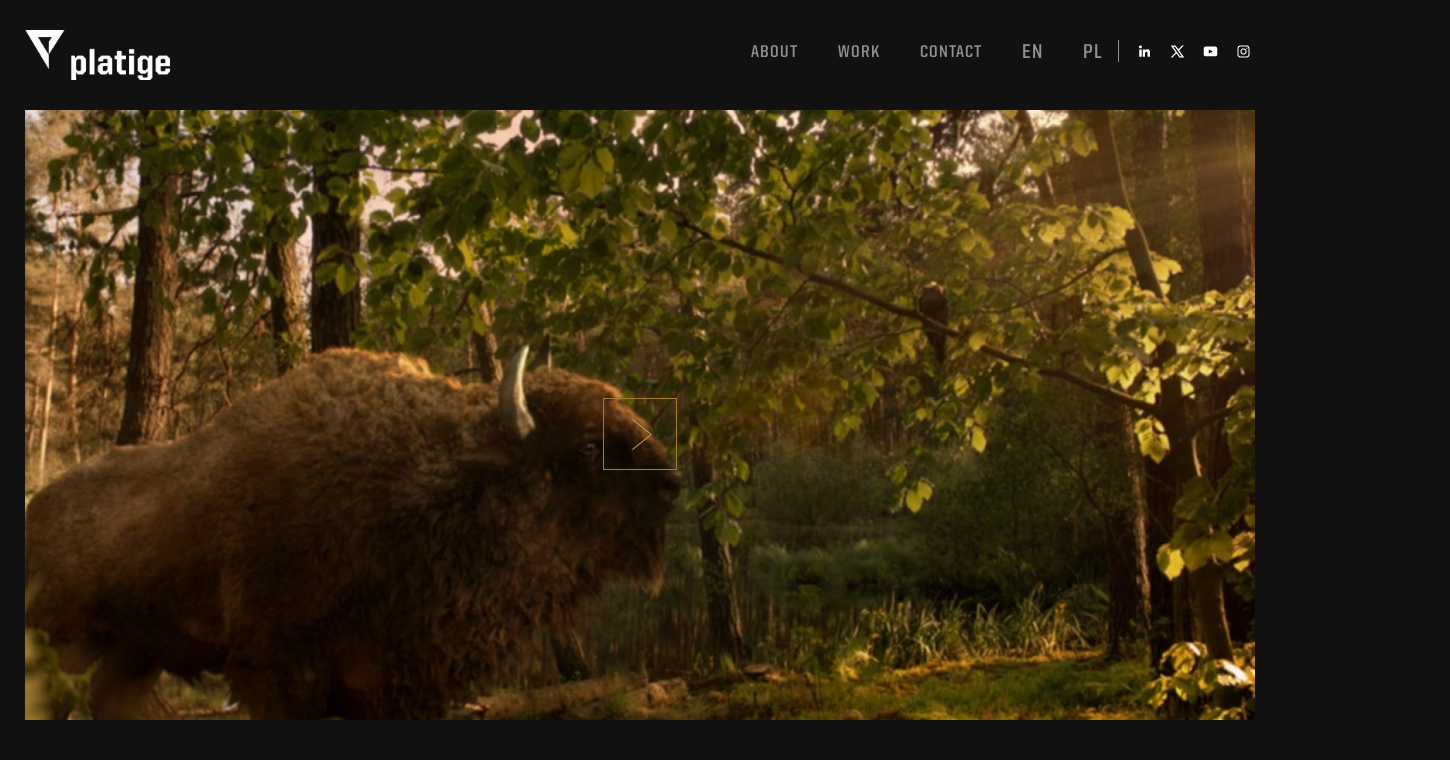

--- FILE ---
content_type: text/html; charset=UTF-8
request_url: https://platige.com/ja/project/commercial-branded-content-ja/zubr-10/
body_size: 11446
content:

<!doctype html>
<html lang="ja" >
<head>
    <meta charset="utf-8">
    <meta http-equiv="X-UA-Compatible" content="IE=edge,chrome=1">
    <title>Platige</title>
    <meta name="description" content="">
    <meta name="viewport" content="width=device-width, initial-scale=1">
    <meta name='robots' content='max-image-preview:large' />
<link rel="alternate" hreflang="en" href="https://platige.com/project/commercial-branded-content-ja/zubr-10/" />
<link rel="alternate" hreflang="pl" href="https://platige.com/pl/project/commercial-branded-content-ja/zubr-10/" />
<link rel="alternate" hreflang="ja" href="https://platige.com/ja/project/commercial-branded-content-ja/zubr-10/" />
		<!-- This site uses the Google Analytics by ExactMetrics plugin v7.13.0 - Using Analytics tracking - https://www.exactmetrics.com/ -->
							<script src="//www.googletagmanager.com/gtag/js?id=UA-105433589-2"  data-cfasync="false" data-wpfc-render="false" type="text/javascript" async></script>
			<script data-cfasync="false" data-wpfc-render="false" type="text/javascript">
				var em_version = '7.13.0';
				var em_track_user = true;
				var em_no_track_reason = '';
				
								var disableStrs = [
															'ga-disable-UA-105433589-2',
									];

				/* Function to detect opted out users */
				function __gtagTrackerIsOptedOut() {
					for (var index = 0; index < disableStrs.length; index++) {
						if (document.cookie.indexOf(disableStrs[index] + '=true') > -1) {
							return true;
						}
					}

					return false;
				}

				/* Disable tracking if the opt-out cookie exists. */
				if (__gtagTrackerIsOptedOut()) {
					for (var index = 0; index < disableStrs.length; index++) {
						window[disableStrs[index]] = true;
					}
				}

				/* Opt-out function */
				function __gtagTrackerOptout() {
					for (var index = 0; index < disableStrs.length; index++) {
						document.cookie = disableStrs[index] + '=true; expires=Thu, 31 Dec 2099 23:59:59 UTC; path=/';
						window[disableStrs[index]] = true;
					}
				}

				if ('undefined' === typeof gaOptout) {
					function gaOptout() {
						__gtagTrackerOptout();
					}
				}
								window.dataLayer = window.dataLayer || [];

				window.ExactMetricsDualTracker = {
					helpers: {},
					trackers: {},
				};
				if (em_track_user) {
					function __gtagDataLayer() {
						dataLayer.push(arguments);
					}

					function __gtagTracker(type, name, parameters) {
						if (!parameters) {
							parameters = {};
						}

						if (parameters.send_to) {
							__gtagDataLayer.apply(null, arguments);
							return;
						}

						if (type === 'event') {
							
														parameters.send_to = exactmetrics_frontend.ua;
							__gtagDataLayer(type, name, parameters);
													} else {
							__gtagDataLayer.apply(null, arguments);
						}
					}

					__gtagTracker('js', new Date());
					__gtagTracker('set', {
						'developer_id.dNDMyYj': true,
											});
															__gtagTracker('config', 'UA-105433589-2', {"forceSSL":"true"} );
										window.gtag = __gtagTracker;										(function () {
						/* https://developers.google.com/analytics/devguides/collection/analyticsjs/ */
						/* ga and __gaTracker compatibility shim. */
						var noopfn = function () {
							return null;
						};
						var newtracker = function () {
							return new Tracker();
						};
						var Tracker = function () {
							return null;
						};
						var p = Tracker.prototype;
						p.get = noopfn;
						p.set = noopfn;
						p.send = function () {
							var args = Array.prototype.slice.call(arguments);
							args.unshift('send');
							__gaTracker.apply(null, args);
						};
						var __gaTracker = function () {
							var len = arguments.length;
							if (len === 0) {
								return;
							}
							var f = arguments[len - 1];
							if (typeof f !== 'object' || f === null || typeof f.hitCallback !== 'function') {
								if ('send' === arguments[0]) {
									var hitConverted, hitObject = false, action;
									if ('event' === arguments[1]) {
										if ('undefined' !== typeof arguments[3]) {
											hitObject = {
												'eventAction': arguments[3],
												'eventCategory': arguments[2],
												'eventLabel': arguments[4],
												'value': arguments[5] ? arguments[5] : 1,
											}
										}
									}
									if ('pageview' === arguments[1]) {
										if ('undefined' !== typeof arguments[2]) {
											hitObject = {
												'eventAction': 'page_view',
												'page_path': arguments[2],
											}
										}
									}
									if (typeof arguments[2] === 'object') {
										hitObject = arguments[2];
									}
									if (typeof arguments[5] === 'object') {
										Object.assign(hitObject, arguments[5]);
									}
									if ('undefined' !== typeof arguments[1].hitType) {
										hitObject = arguments[1];
										if ('pageview' === hitObject.hitType) {
											hitObject.eventAction = 'page_view';
										}
									}
									if (hitObject) {
										action = 'timing' === arguments[1].hitType ? 'timing_complete' : hitObject.eventAction;
										hitConverted = mapArgs(hitObject);
										__gtagTracker('event', action, hitConverted);
									}
								}
								return;
							}

							function mapArgs(args) {
								var arg, hit = {};
								var gaMap = {
									'eventCategory': 'event_category',
									'eventAction': 'event_action',
									'eventLabel': 'event_label',
									'eventValue': 'event_value',
									'nonInteraction': 'non_interaction',
									'timingCategory': 'event_category',
									'timingVar': 'name',
									'timingValue': 'value',
									'timingLabel': 'event_label',
									'page': 'page_path',
									'location': 'page_location',
									'title': 'page_title',
								};
								for (arg in args) {
																		if (!(!args.hasOwnProperty(arg) || !gaMap.hasOwnProperty(arg))) {
										hit[gaMap[arg]] = args[arg];
									} else {
										hit[arg] = args[arg];
									}
								}
								return hit;
							}

							try {
								f.hitCallback();
							} catch (ex) {
							}
						};
						__gaTracker.create = newtracker;
						__gaTracker.getByName = newtracker;
						__gaTracker.getAll = function () {
							return [];
						};
						__gaTracker.remove = noopfn;
						__gaTracker.loaded = true;
						window['__gaTracker'] = __gaTracker;
					})();
									} else {
										console.log("");
					(function () {
						function __gtagTracker() {
							return null;
						}

						window['__gtagTracker'] = __gtagTracker;
						window['gtag'] = __gtagTracker;
					})();
									}
			</script>
				<!-- / Google Analytics by ExactMetrics -->
		<script type="text/javascript">
window._wpemojiSettings = {"baseUrl":"https:\/\/s.w.org\/images\/core\/emoji\/14.0.0\/72x72\/","ext":".png","svgUrl":"https:\/\/s.w.org\/images\/core\/emoji\/14.0.0\/svg\/","svgExt":".svg","source":{"concatemoji":"https:\/\/platige.com\/wp-includes\/js\/wp-emoji-release.min.js?ver=6.1.1"}};
/*! This file is auto-generated */
!function(e,a,t){var n,r,o,i=a.createElement("canvas"),p=i.getContext&&i.getContext("2d");function s(e,t){var a=String.fromCharCode,e=(p.clearRect(0,0,i.width,i.height),p.fillText(a.apply(this,e),0,0),i.toDataURL());return p.clearRect(0,0,i.width,i.height),p.fillText(a.apply(this,t),0,0),e===i.toDataURL()}function c(e){var t=a.createElement("script");t.src=e,t.defer=t.type="text/javascript",a.getElementsByTagName("head")[0].appendChild(t)}for(o=Array("flag","emoji"),t.supports={everything:!0,everythingExceptFlag:!0},r=0;r<o.length;r++)t.supports[o[r]]=function(e){if(p&&p.fillText)switch(p.textBaseline="top",p.font="600 32px Arial",e){case"flag":return s([127987,65039,8205,9895,65039],[127987,65039,8203,9895,65039])?!1:!s([55356,56826,55356,56819],[55356,56826,8203,55356,56819])&&!s([55356,57332,56128,56423,56128,56418,56128,56421,56128,56430,56128,56423,56128,56447],[55356,57332,8203,56128,56423,8203,56128,56418,8203,56128,56421,8203,56128,56430,8203,56128,56423,8203,56128,56447]);case"emoji":return!s([129777,127995,8205,129778,127999],[129777,127995,8203,129778,127999])}return!1}(o[r]),t.supports.everything=t.supports.everything&&t.supports[o[r]],"flag"!==o[r]&&(t.supports.everythingExceptFlag=t.supports.everythingExceptFlag&&t.supports[o[r]]);t.supports.everythingExceptFlag=t.supports.everythingExceptFlag&&!t.supports.flag,t.DOMReady=!1,t.readyCallback=function(){t.DOMReady=!0},t.supports.everything||(n=function(){t.readyCallback()},a.addEventListener?(a.addEventListener("DOMContentLoaded",n,!1),e.addEventListener("load",n,!1)):(e.attachEvent("onload",n),a.attachEvent("onreadystatechange",function(){"complete"===a.readyState&&t.readyCallback()})),(e=t.source||{}).concatemoji?c(e.concatemoji):e.wpemoji&&e.twemoji&&(c(e.twemoji),c(e.wpemoji)))}(window,document,window._wpemojiSettings);
</script>
<style type="text/css">
img.wp-smiley,
img.emoji {
	display: inline !important;
	border: none !important;
	box-shadow: none !important;
	height: 1em !important;
	width: 1em !important;
	margin: 0 0.07em !important;
	vertical-align: -0.1em !important;
	background: none !important;
	padding: 0 !important;
}
</style>
	<link rel='stylesheet' id='wp-block-library-css' href='https://platige.com/wp-includes/css/dist/block-library/style.min.css?ver=6.1.1' type='text/css' media='all' />
<link rel='stylesheet' id='classic-theme-styles-css' href='https://platige.com/wp-includes/css/classic-themes.min.css?ver=1' type='text/css' media='all' />
<style id='global-styles-inline-css' type='text/css'>
body{--wp--preset--color--black: #000000;--wp--preset--color--cyan-bluish-gray: #abb8c3;--wp--preset--color--white: #ffffff;--wp--preset--color--pale-pink: #f78da7;--wp--preset--color--vivid-red: #cf2e2e;--wp--preset--color--luminous-vivid-orange: #ff6900;--wp--preset--color--luminous-vivid-amber: #fcb900;--wp--preset--color--light-green-cyan: #7bdcb5;--wp--preset--color--vivid-green-cyan: #00d084;--wp--preset--color--pale-cyan-blue: #8ed1fc;--wp--preset--color--vivid-cyan-blue: #0693e3;--wp--preset--color--vivid-purple: #9b51e0;--wp--preset--gradient--vivid-cyan-blue-to-vivid-purple: linear-gradient(135deg,rgba(6,147,227,1) 0%,rgb(155,81,224) 100%);--wp--preset--gradient--light-green-cyan-to-vivid-green-cyan: linear-gradient(135deg,rgb(122,220,180) 0%,rgb(0,208,130) 100%);--wp--preset--gradient--luminous-vivid-amber-to-luminous-vivid-orange: linear-gradient(135deg,rgba(252,185,0,1) 0%,rgba(255,105,0,1) 100%);--wp--preset--gradient--luminous-vivid-orange-to-vivid-red: linear-gradient(135deg,rgba(255,105,0,1) 0%,rgb(207,46,46) 100%);--wp--preset--gradient--very-light-gray-to-cyan-bluish-gray: linear-gradient(135deg,rgb(238,238,238) 0%,rgb(169,184,195) 100%);--wp--preset--gradient--cool-to-warm-spectrum: linear-gradient(135deg,rgb(74,234,220) 0%,rgb(151,120,209) 20%,rgb(207,42,186) 40%,rgb(238,44,130) 60%,rgb(251,105,98) 80%,rgb(254,248,76) 100%);--wp--preset--gradient--blush-light-purple: linear-gradient(135deg,rgb(255,206,236) 0%,rgb(152,150,240) 100%);--wp--preset--gradient--blush-bordeaux: linear-gradient(135deg,rgb(254,205,165) 0%,rgb(254,45,45) 50%,rgb(107,0,62) 100%);--wp--preset--gradient--luminous-dusk: linear-gradient(135deg,rgb(255,203,112) 0%,rgb(199,81,192) 50%,rgb(65,88,208) 100%);--wp--preset--gradient--pale-ocean: linear-gradient(135deg,rgb(255,245,203) 0%,rgb(182,227,212) 50%,rgb(51,167,181) 100%);--wp--preset--gradient--electric-grass: linear-gradient(135deg,rgb(202,248,128) 0%,rgb(113,206,126) 100%);--wp--preset--gradient--midnight: linear-gradient(135deg,rgb(2,3,129) 0%,rgb(40,116,252) 100%);--wp--preset--duotone--dark-grayscale: url('#wp-duotone-dark-grayscale');--wp--preset--duotone--grayscale: url('#wp-duotone-grayscale');--wp--preset--duotone--purple-yellow: url('#wp-duotone-purple-yellow');--wp--preset--duotone--blue-red: url('#wp-duotone-blue-red');--wp--preset--duotone--midnight: url('#wp-duotone-midnight');--wp--preset--duotone--magenta-yellow: url('#wp-duotone-magenta-yellow');--wp--preset--duotone--purple-green: url('#wp-duotone-purple-green');--wp--preset--duotone--blue-orange: url('#wp-duotone-blue-orange');--wp--preset--font-size--small: 13px;--wp--preset--font-size--medium: 20px;--wp--preset--font-size--large: 36px;--wp--preset--font-size--x-large: 42px;--wp--preset--spacing--20: 0.44rem;--wp--preset--spacing--30: 0.67rem;--wp--preset--spacing--40: 1rem;--wp--preset--spacing--50: 1.5rem;--wp--preset--spacing--60: 2.25rem;--wp--preset--spacing--70: 3.38rem;--wp--preset--spacing--80: 5.06rem;}:where(.is-layout-flex){gap: 0.5em;}body .is-layout-flow > .alignleft{float: left;margin-inline-start: 0;margin-inline-end: 2em;}body .is-layout-flow > .alignright{float: right;margin-inline-start: 2em;margin-inline-end: 0;}body .is-layout-flow > .aligncenter{margin-left: auto !important;margin-right: auto !important;}body .is-layout-constrained > .alignleft{float: left;margin-inline-start: 0;margin-inline-end: 2em;}body .is-layout-constrained > .alignright{float: right;margin-inline-start: 2em;margin-inline-end: 0;}body .is-layout-constrained > .aligncenter{margin-left: auto !important;margin-right: auto !important;}body .is-layout-constrained > :where(:not(.alignleft):not(.alignright):not(.alignfull)){max-width: var(--wp--style--global--content-size);margin-left: auto !important;margin-right: auto !important;}body .is-layout-constrained > .alignwide{max-width: var(--wp--style--global--wide-size);}body .is-layout-flex{display: flex;}body .is-layout-flex{flex-wrap: wrap;align-items: center;}body .is-layout-flex > *{margin: 0;}:where(.wp-block-columns.is-layout-flex){gap: 2em;}.has-black-color{color: var(--wp--preset--color--black) !important;}.has-cyan-bluish-gray-color{color: var(--wp--preset--color--cyan-bluish-gray) !important;}.has-white-color{color: var(--wp--preset--color--white) !important;}.has-pale-pink-color{color: var(--wp--preset--color--pale-pink) !important;}.has-vivid-red-color{color: var(--wp--preset--color--vivid-red) !important;}.has-luminous-vivid-orange-color{color: var(--wp--preset--color--luminous-vivid-orange) !important;}.has-luminous-vivid-amber-color{color: var(--wp--preset--color--luminous-vivid-amber) !important;}.has-light-green-cyan-color{color: var(--wp--preset--color--light-green-cyan) !important;}.has-vivid-green-cyan-color{color: var(--wp--preset--color--vivid-green-cyan) !important;}.has-pale-cyan-blue-color{color: var(--wp--preset--color--pale-cyan-blue) !important;}.has-vivid-cyan-blue-color{color: var(--wp--preset--color--vivid-cyan-blue) !important;}.has-vivid-purple-color{color: var(--wp--preset--color--vivid-purple) !important;}.has-black-background-color{background-color: var(--wp--preset--color--black) !important;}.has-cyan-bluish-gray-background-color{background-color: var(--wp--preset--color--cyan-bluish-gray) !important;}.has-white-background-color{background-color: var(--wp--preset--color--white) !important;}.has-pale-pink-background-color{background-color: var(--wp--preset--color--pale-pink) !important;}.has-vivid-red-background-color{background-color: var(--wp--preset--color--vivid-red) !important;}.has-luminous-vivid-orange-background-color{background-color: var(--wp--preset--color--luminous-vivid-orange) !important;}.has-luminous-vivid-amber-background-color{background-color: var(--wp--preset--color--luminous-vivid-amber) !important;}.has-light-green-cyan-background-color{background-color: var(--wp--preset--color--light-green-cyan) !important;}.has-vivid-green-cyan-background-color{background-color: var(--wp--preset--color--vivid-green-cyan) !important;}.has-pale-cyan-blue-background-color{background-color: var(--wp--preset--color--pale-cyan-blue) !important;}.has-vivid-cyan-blue-background-color{background-color: var(--wp--preset--color--vivid-cyan-blue) !important;}.has-vivid-purple-background-color{background-color: var(--wp--preset--color--vivid-purple) !important;}.has-black-border-color{border-color: var(--wp--preset--color--black) !important;}.has-cyan-bluish-gray-border-color{border-color: var(--wp--preset--color--cyan-bluish-gray) !important;}.has-white-border-color{border-color: var(--wp--preset--color--white) !important;}.has-pale-pink-border-color{border-color: var(--wp--preset--color--pale-pink) !important;}.has-vivid-red-border-color{border-color: var(--wp--preset--color--vivid-red) !important;}.has-luminous-vivid-orange-border-color{border-color: var(--wp--preset--color--luminous-vivid-orange) !important;}.has-luminous-vivid-amber-border-color{border-color: var(--wp--preset--color--luminous-vivid-amber) !important;}.has-light-green-cyan-border-color{border-color: var(--wp--preset--color--light-green-cyan) !important;}.has-vivid-green-cyan-border-color{border-color: var(--wp--preset--color--vivid-green-cyan) !important;}.has-pale-cyan-blue-border-color{border-color: var(--wp--preset--color--pale-cyan-blue) !important;}.has-vivid-cyan-blue-border-color{border-color: var(--wp--preset--color--vivid-cyan-blue) !important;}.has-vivid-purple-border-color{border-color: var(--wp--preset--color--vivid-purple) !important;}.has-vivid-cyan-blue-to-vivid-purple-gradient-background{background: var(--wp--preset--gradient--vivid-cyan-blue-to-vivid-purple) !important;}.has-light-green-cyan-to-vivid-green-cyan-gradient-background{background: var(--wp--preset--gradient--light-green-cyan-to-vivid-green-cyan) !important;}.has-luminous-vivid-amber-to-luminous-vivid-orange-gradient-background{background: var(--wp--preset--gradient--luminous-vivid-amber-to-luminous-vivid-orange) !important;}.has-luminous-vivid-orange-to-vivid-red-gradient-background{background: var(--wp--preset--gradient--luminous-vivid-orange-to-vivid-red) !important;}.has-very-light-gray-to-cyan-bluish-gray-gradient-background{background: var(--wp--preset--gradient--very-light-gray-to-cyan-bluish-gray) !important;}.has-cool-to-warm-spectrum-gradient-background{background: var(--wp--preset--gradient--cool-to-warm-spectrum) !important;}.has-blush-light-purple-gradient-background{background: var(--wp--preset--gradient--blush-light-purple) !important;}.has-blush-bordeaux-gradient-background{background: var(--wp--preset--gradient--blush-bordeaux) !important;}.has-luminous-dusk-gradient-background{background: var(--wp--preset--gradient--luminous-dusk) !important;}.has-pale-ocean-gradient-background{background: var(--wp--preset--gradient--pale-ocean) !important;}.has-electric-grass-gradient-background{background: var(--wp--preset--gradient--electric-grass) !important;}.has-midnight-gradient-background{background: var(--wp--preset--gradient--midnight) !important;}.has-small-font-size{font-size: var(--wp--preset--font-size--small) !important;}.has-medium-font-size{font-size: var(--wp--preset--font-size--medium) !important;}.has-large-font-size{font-size: var(--wp--preset--font-size--large) !important;}.has-x-large-font-size{font-size: var(--wp--preset--font-size--x-large) !important;}
.wp-block-navigation a:where(:not(.wp-element-button)){color: inherit;}
:where(.wp-block-columns.is-layout-flex){gap: 2em;}
.wp-block-pullquote{font-size: 1.5em;line-height: 1.6;}
</style>
<link rel='stylesheet' id='wpml-legacy-dropdown-click-0-css' href='//platige.com/wp-content/plugins/sitepress-multilingual-cms/templates/language-switchers/legacy-dropdown-click/style.css?ver=1' type='text/css' media='all' />
<style id='wpml-legacy-dropdown-click-0-inline-css' type='text/css'>
.wpml-ls-statics-shortcode_actions{background-color:#eeeeee;}.wpml-ls-statics-shortcode_actions, .wpml-ls-statics-shortcode_actions .wpml-ls-sub-menu, .wpml-ls-statics-shortcode_actions a {border-color:#cdcdcd;}.wpml-ls-statics-shortcode_actions a {color:#444444;background-color:#ffffff;}.wpml-ls-statics-shortcode_actions a:hover,.wpml-ls-statics-shortcode_actions a:focus {color:#000000;background-color:#eeeeee;}.wpml-ls-statics-shortcode_actions .wpml-ls-current-language>a {color:#444444;background-color:#ffffff;}.wpml-ls-statics-shortcode_actions .wpml-ls-current-language:hover>a, .wpml-ls-statics-shortcode_actions .wpml-ls-current-language>a:focus {color:#000000;background-color:#eeeeee;}
</style>
<link rel='stylesheet' id='wpml-tm-admin-bar-css' href='https://platige.com/wp-content/plugins/wpml-translation-management/res/css/admin-bar-style.css?ver=2.9.9' type='text/css' media='all' />
<link rel='stylesheet' id='cms-navigation-style-base-css' href='https://platige.com/wp-content/plugins/wpml-cms-nav/res/css/cms-navigation-base.css?ver=1.5.2' type='text/css' media='screen' />
<link rel='stylesheet' id='cms-navigation-style-css' href='https://platige.com/wp-content/plugins/wpml-cms-nav/res/css/cms-navigation.css?ver=1.5.2' type='text/css' media='screen' />
<link rel='stylesheet' id='style1-css' href='https://platige.com/wp-content/themes/nowa/js/slick/slick-theme.css?ver=6.1.1' type='text/css' media='all' />
<link rel='stylesheet' id='style2-css' href='https://platige.com/wp-content/themes/nowa/js/slick/slick.css?ver=6.1.1' type='text/css' media='all' />
<link rel='stylesheet' id='awesome-css' href='https://platige.com/wp-content/themes/nowa/css/font-awesome.min.css?ver=6.1.1' type='text/css' media='all' />
<link rel='stylesheet' id='css_css_style-css' href='https://platige.com/wp-content/themes/nowa/css/css/style.css?ver=2.1.2' type='text/css' media='all' />
<link rel='stylesheet' id='css_css_animate-css' href='https://platige.com/wp-content/themes/nowa/css/css/animate.min.css?ver=6.1.1' type='text/css' media='all' />
<link rel='stylesheet' id='style-css' href='https://platige.com/wp-content/themes/nowa/css/style.css?ver=2.1.2' type='text/css' media='all' />
<script type='text/javascript' src='https://platige.com/wp-content/plugins/google-analytics-dashboard-for-wp/assets/js/frontend-gtag.min.js?ver=7.13.0' id='exactmetrics-frontend-script-js'></script>
<script data-cfasync="false" data-wpfc-render="false" type="text/javascript" id='exactmetrics-frontend-script-js-extra'>/* <![CDATA[ */
var exactmetrics_frontend = {"js_events_tracking":"true","download_extensions":"zip,mp3,mpeg,pdf,docx,pptx,xlsx,rar","inbound_paths":"[{\"path\":\"\\\/go\\\/\",\"label\":\"affiliate\"},{\"path\":\"\\\/recommend\\\/\",\"label\":\"affiliate\"}]","home_url":"https:\/\/platige.com\/ja\/","hash_tracking":"false","ua":"UA-105433589-2","v4_id":""};/* ]]> */
</script>
<script type='text/javascript' src='//platige.com/wp-content/plugins/sitepress-multilingual-cms/templates/language-switchers/legacy-dropdown-click/script.js?ver=1' id='wpml-legacy-dropdown-click-0-js'></script>
<link rel="https://api.w.org/" href="https://platige.com/wp-json/" /><link rel="EditURI" type="application/rsd+xml" title="RSD" href="https://platige.com/xmlrpc.php?rsd" />
<link rel="wlwmanifest" type="application/wlwmanifest+xml" href="https://platige.com/wp-includes/wlwmanifest.xml" />
<meta name="generator" content="WordPress 6.1.1" />
<link rel="canonical" href="https://platige.com/pl/project/commercial-branded-content-ja/zubr-10/" />
<link rel='shortlink' href='https://platige.com/ja/?p=12912' />
<link rel="alternate" type="application/json+oembed" href="https://platige.com/wp-json/oembed/1.0/embed?url=https%3A%2F%2Fplatige.com%2Fja%2Fproject%2Fcommercial-branded-content-ja%2Fzubr-10%2F" />
<link rel="alternate" type="text/xml+oembed" href="https://platige.com/wp-json/oembed/1.0/embed?url=https%3A%2F%2Fplatige.com%2Fja%2Fproject%2Fcommercial-branded-content-ja%2Fzubr-10%2F&#038;format=xml" />
<meta name="generator" content="WPML ver:4.3.16 stt:1,28,41;" />
		<style type="text/css" id="wp-custom-css">
			.js-form-main-contacts {
	display:none;
}
.video-container {
    display: none;
}


.footer .footer-menu ul.clearfix li {
   	line-height: 35px;
}

@media (min-width:1024px) {
	.footer .footer-menu {
    max-width: 40%;
	}
	
	.footer .footer-menu ul.clearfix {
		 display: flex;
    flex-wrap: wrap;
    justify-content: flex-end;
 }
}
		</style>
		</head>
<header class="header">
    <div class="header-wrapper">
        <div class="container">
            <div class="header-inner clearfix ">
                <div class="logo">
                    <a href="http://platige.com/ja/">
	                    <a href="https://platige.com/ja/" class="custom-logo-link" rel="home"><img width="749" height="259" src="https://platige.com/wp-content/uploads/2023/03/cropped-PI_logo2.png" class="custom-logo" alt="Platige" decoding="async" /></a>                    </a>
                </div>
                <nav class="menu" role="navigation">
                    <ul class="clearfix top-right-menu">
                        <li id="menu-item-11355" class="about-btn no-click js-menu-item menu-item menu-item-type-custom menu-item-object-custom menu-item-11355"><a href="http://#">About</a></li>
<li id="menu-item-11212" class="works-btn no-click js-menu-item menu-item menu-item-type-custom menu-item-object-custom menu-item-11212"><a href="http://#">work</a></li>
<li id="menu-item-14278" class="anchor-link menu-item menu-item-type-custom menu-item-object-custom menu-item-14278"><a href="#contact_info">Contact</a></li>
<li class="menu-item"><a style="font-size: 20px; padding-top: 2px;" href="https://platige.com/project/commercial-branded-content-ja/zubr-10/">en</a></li> <li class="menu-item"><a style="font-size: 20px; padding-top: 2px;" href="https://platige.com/pl/project/commercial-branded-content-ja/zubr-10/">pl</a></li>                    </ul>

                    <div class="social">
                        <a href="https://www.linkedin.com/company/platige-image/" target="_blank"class="fa fa-linkedin menu-item menu-item-type-custom menu-item-object-custom"></a><a href="https://x.com/PlatigeImage" target="_blank"class="fa fa-x menu-item menu-item-type-custom menu-item-object-custom"></a><a href="https://www.youtube.com/user/PlatigeImage" target="_blank"class="fa fa-youtube menu-item menu-item-type-custom menu-item-object-custom"></a><a href="https://www.instagram.com/platigetokyo" target="_blank"class="fa fa-instagram menu-item menu-item-type-custom menu-item-object-custom"></a>                    </div>
                    <div class="fa fa-bars"></div>
                </nav>
            </div>
            <div class="container-submenu animated slideInDown">
                
                <div class="submenu about clearfix js-submenu">
                    <div class="submenu-top">
                        <ul class="clearfix">
                            <li id="menu-item-253" class="menu-item menu-item-type-post_type menu-item-object-page menu-item-253"><a href="https://platige.com/ja/studio/">Studio</a></li>
<li id="menu-item-254" class="menu-item menu-item-type-post_type menu-item-object-page menu-item-254"><a href="https://platige.com/ja/mocap/">Motion capture</a></li>
<li id="menu-item-14280" class="menu-item menu-item-type-post_type menu-item-object-page menu-item-14280"><a href="https://platige.com/soundly/">Sound</a></li>
<li id="menu-item-359" class="menu-item menu-item-type-post_type menu-item-object-page menu-item-359"><a href="https://platige.com/ja/clients/">Clients</a></li>
<li id="menu-item-360" class="menu-item menu-item-type-post_type menu-item-object-page menu-item-360"><a href="https://platige.com/ja/awards/">Awards</a></li>
<li id="menu-item-369" class="menu-item menu-item-type-post_type menu-item-object-page menu-item-369"><a href="https://platige.com/ja/management-team/">Management team</a></li>
                        </ul>
                    </div>
                </div>

                <div class="submenu works clearfix js-submenu">
                    <div class="submenu-top">
                        <ul class="clearfix">

                            <li class="mainmenu-item  active" data-id="11213" data-filter="main_categories-commercial-branded-content-ja"><a id="btn-0" href="https://platige.com/ja/categories/commercial-branded-content-ja/">COMMERCIAL & BRANDED CONTENT</a></li><li class="mainmenu-item " data-id="11226" data-filter="main_categories-game-cinematics-ja"><a id="btn-1" href="https://platige.com/ja/categories/game-cinematics-ja/">Game cinematics</a></li><li class="mainmenu-item " data-id="11234" data-filter="-"><a id="btn-2" href="https://platige.com/ja/categories/vfx-ja">VFX</a></li><li class="mainmenu-item " data-id="11240" data-filter="main_categories-3d-live-theatre-ja"><a id="btn-3" href="https://platige.com/ja/categories/3d-live-theatre-ja/">3D LIVE THEATRE</a></li><li class="mainmenu-item " data-id="11242" data-filter="main_categories-interactive-arts-ja"><a id="btn-4" href="https://platige.com/ja/categories/interactive-arts-ja/">Interactive arts</a></li><li class="mainmenu-item " data-id="11241" data-filter="-"><a id="btn-5" href="https://platige.com/ja/categories/culture-education-ja/">Culture & education</a></li><li class="mainmenu-item " data-id="11243" data-filter="-"><a id="btn-6" href="https://platige.com/ja/categories/feature-ja/">Feature</a></li><li class="mainmenu-item " data-id="11248" data-filter="main_categories-events-ja"><a id="btn-7" href="https://platige.com/ja/categories/events-ja/">EVENTS</a></li><li class="mainmenu-item " data-id="11249" data-filter="main_categories-broadcast-ja"><a id="btn-8" href="https://platige.com/ja/categories/broadcast-ja/">BROADCAST</a></li>                        </ul>
                    </div>

                                            <div class="submenu-bottom">
                                                                <div
                                        class="sub-works-menu clearfix animated fadeIn filters active-filters"
                                        id="sub-0">
                                        <ul class="clearfix ">
                                            <li class="mainmenu-item all first" data-id="11214" data-filter="main_categories-commercial-branded-content-ja" data-href="commercial-branded-content-ja" ><a data-url="https://platige.com/ja/categories/commercial-branded-content-ja/" href="https://platige.com/ja/categories/commercial-branded-content-ja/#commercial-branded-content-ja">All</a></li><li class="mainmenu-item " data-id="11219" data-filter="main_categories-branded-content-ja" data-href="branded-content-ja" ><a data-url="https://platige.com/ja/categories/commercial-branded-content-ja/branded-content-ja/" href="https://platige.com/ja/categories/commercial-branded-content-ja#branded-content-ja">BRANDED CONTENT</a></li><li class="mainmenu-item " data-id="11221" data-filter="main_categories-food-and-drink-ja" data-href="food-and-drink-ja" ><a data-url="https://platige.com/ja/categories/commercial-branded-content-ja/food-and-drink-ja/" href="https://platige.com/ja/categories/commercial-branded-content-ja#food-and-drink-ja">FOOD & DRINK</a></li><li class="mainmenu-item " data-id="11225" data-filter="main_categories-telecom-and-media-ja" data-href="telecom-and-media-ja" ><a data-url="https://platige.com/ja/categories/commercial-branded-content-ja/telecom-and-media-ja/" href="https://platige.com/ja/categories/commercial-branded-content-ja#telecom-and-media-ja">TELECOM & MEDIA</a></li><li class="mainmenu-item " data-id="13441" data-filter="main_categories-finance-ja" data-href="finance-ja" ><a data-url="https://platige.com/ja/categories/commercial-branded-content-ja/finance-ja/" href="https://platige.com/ja/categories/commercial-branded-content-ja#finance-ja">FINANCE</a></li><li class="mainmenu-item " data-id="11222" data-filter="main_categories-health-and-beauty-ja" data-href="health-and-beauty-ja" ><a data-url="https://platige.com/ja/categories/commercial-branded-content-ja/health-and-beauty-ja/" href="https://platige.com/ja/categories/commercial-branded-content-ja#health-and-beauty-ja">HEALTH & BEAUTY</a></li><li class="mainmenu-item " data-id="11223" data-filter="main_categories-moto-ja" data-href="moto-ja" ><a data-url="https://platige.com/ja/categories/commercial-branded-content-ja/moto-ja/" href="https://platige.com/ja/categories/commercial-branded-content-ja#moto-ja">MOTO</a></li><li class="mainmenu-item " data-id="11224" data-filter="main_categories-retail-ja" data-href="retail-ja" ><a data-url="https://platige.com/ja/categories/commercial-branded-content-ja/retail-ja/" href="https://platige.com/ja/categories/commercial-branded-content-ja#retail-ja">RETAIL</a></li><li class="mainmenu-item " data-id="11220" data-filter="main_categories-electronics-ja" data-href="electronics-ja" ><a data-url="https://platige.com/ja/categories/commercial-branded-content-ja/electronics-ja/" href="https://platige.com/ja/categories/commercial-branded-content-ja#electronics-ja">ELECTRONICS</a></li>                                            <li>
                                                <ul class="clearfix">
                                                    
                                                            <li class="submenu-item all" data-id="11215" data-filter="main_categories-commercial-branded-content-ja" data-href="commercial-branded-content-ja" ><a data-url="https://platige.com/ja/categories/commercial-branded-content-ja/" href="https://platige.com/ja/categories/commercial-branded-content-ja/#commercial-branded-content-ja">All</a></li><li class="submenu-item " data-id="11722" data-filter="-" data-href="" ><a data-url="/ja/categories/commercial-branded-content-ja/" href="/ja/categories/commercial-branded-content-ja/">3D ANIMATION</a></li><li class="submenu-item " data-id="11217" data-filter="main_categories-cg-characters-ja" data-href="cg-characters-ja" ><a data-url="https://platige.com/ja/categories/commercial-branded-content-ja/cg-characters-ja/" href="https://platige.com/ja/categories/commercial-branded-content-ja#cg-characters-ja">CG CHARACTERS</a></li><li class="submenu-item " data-id="11218" data-filter="main_categories-photoreal-creatures-ja" data-href="photoreal-creatures-ja" ><a data-url="https://platige.com/ja/categories/commercial-branded-content-ja/photoreal-creatures-ja/" href="https://platige.com/ja/categories/commercial-branded-content-ja#photoreal-creatures-ja">PHOTOREAL CREATURES</a></li>
                                                                                                        </ul>
                                            </li>
                                        </ul>
                                    </div>
                                                                    <div
                                        class="sub-works-menu clearfix animated fadeIn filters "
                                        id="sub-6">
                                        <ul class="clearfix ">
                                            <li class="mainmenu-item " data-id="11244" data-filter="main_categories-films-ja" data-href="films-ja" ><a data-url="https://platige.com/ja/categories/feature-ja/films-ja/" href="https://platige.com/ja/categories/feature-ja#films-ja">Films</a></li><li class="mainmenu-item " data-id="11245" data-filter="main_categories-shorts-ja" data-href="shorts-ja" ><a data-url="https://platige.com/ja/categories/feature-ja/shorts-ja/" href="https://platige.com/ja/categories/feature-ja#shorts-ja">Shorts</a></li><li class="mainmenu-item " data-id="11246" data-filter="main_categories-tv-series-ja" data-href="tv-series-ja" ><a data-url="https://platige.com/ja/categories/feature-ja/tv-series-ja/" href="https://platige.com/ja/categories/feature-ja#tv-series-ja">TV series</a></li><li class="mainmenu-item " data-id="11247" data-filter="main_categories-music-video-ja" data-href="music-video-ja" ><a data-url="https://platige.com/ja/categories/feature-ja/music-video-ja/" href="https://platige.com/ja/categories/feature-ja#music-video-ja">Music Video</a></li>                                            <li>
                                                <ul class="clearfix">
                                                                                                    </ul>
                                            </li>
                                        </ul>
                                    </div>
                                                        </div>

                                        </div>

                <div class="submenu talents clearfix js-submenu">
                    <div class="submenu-top">
                        <ul class="clearfix">
                            <li id="menu-item-183" class="menu-item menu-item-type-taxonomy menu-item-object-talent_categories menu-item-183"><a href="https://platige.com/ja/category/talents-ja/">People</a></li>
<li id="menu-item-226" class="menu-item menu-item-type-post_type_archive menu-item-object-job_application menu-item-226"><a href="https://platige.com/ja/careers/">Careers</a></li>
                        </ul>
                    </div>
                </div>
            </div>
        </div>
</header>
    <style>
        .subcategories a.load {
            max-width: 210px;
        }
        p{
            line-height: 1.3!important;
        }
        /*in STUDIO lower space between Title and content*/
        .about-subpage .main-content .container .content {
            padding-top: 10px;
        }
        /*Studio / About font size for simple text should be same in other pages (directors, works etc..)*/
        .project-content .container .content p {
            font-size: 14px!important;
        }
        .main-news .news-slider .block p {
            font-size: 13px!important;
        }

        .about-subpage .main-content .container .content p {
            font-size: 15px!important;
        }
        .main-news .news-slider .block p.date {
            font-size: 15px!important;
        }

        element.style {
            height: 95px;
        }
        .main-news .news-slider .block p.news-text {
            margin-bottom: 10px;
        }
        .main-news .news-slider .block p.news-name {
            font-size: 25px!important;}
    </style>
<div class="main-wrapper">
    <div>

    

    <div class="project-header" data-debug="">
        <div class="container">
            <div class="block">
                <a class="prev-news" href="https://platige.com/ja/project/commercial-branded-content-ja/hotpoint/"><span class="animated fadeInLeft">prev</span></a>
	                                <img class="single-project" src="https://platige.com/wp-content/uploads/2012/07/ZUBR_KAWKA_02-3-1640x883.jpg" alt="">
	            	                                <a class="play" href="#"></a>
	                            <a class="next-news" href="https://platige.com/ja/project/commercial-branded-content-ja/qatar-traffic-campaign/"><span class="animated fadeInRight">next</span></a>

	            		            		                                    <iframe class="video-part" src="https://player.vimeo.com/video/45319311" width="100%" height='100%' webkitallowfullscreen mozallowfullscreen allowfullscreen></iframe>
		            	                        </div>
        </div>
    </div>

    <div class="project-content">
        <div class="container">
							<span class="back-btn" data-category="https://platige.com/ja/categories/commercial-branded-content-ja/" data-href=""></span>
            <h1>ZUBR&nbsp<span class="project-content__subtitle">Jackdaw</span></h1>
            <div class="content">
	            	                            <div class="video-container"></div>
                <div class="clearfix"></div>
                                                                                                                        <h2>Credits</h2>
                        <div class="credits clearfix">
                            <div class="list-row clearfix">
                            <div class="left part">
                                                                    <div class="clearfix">
                                        <h6>Director</h6>
                                        <ul>
                                            <li>Sebastian Pańczyk, </li>
                                        </ul>
                                    </div>
                                                                    <div class="clearfix">
                                        <h6>DOP</h6>
                                        <ul>
                                            <li>Marek Sanak, </li>
                                        </ul>
                                    </div>
                                                                    <div class="clearfix">
                                        <h6>Client</h6>
                                        <ul>
                                            <li>Kompania Piwowarska, </li>
                                        </ul>
                                    </div>
                                                                    <div class="clearfix">
                                        <h6>Agency</h6>
                                        <ul>
                                            <li>Paralotna, </li>
                                        </ul>
                                    </div>
                                                                    <div class="clearfix">
                                        <h6>Production House</h6>
                                        <ul>
                                            <li>Papaya Films, </li>
                                        </ul>
                                    </div>
                                                                    <div class="clearfix">
                                        <h6>Postproduction House</h6>
                                        <ul>
                                            <li>Platige Image, </li>
                                        </ul>
                                    </div>
                                                            </div>
                            <div class="right part hidden-credits">                                        <div class="clearfix">
                                            <h6>Animatic</h6>
                                            <ul>
                                                <li>Dominik Wawrzyniak, </li>                                            </ul>
                                        </div>
                                                                                <div class="clearfix">
                                            <h6>Off line Editor</h6>
                                            <ul>
                                                <li>Magda Mikołajczyk, </li>                                            </ul>
                                        </div>
                                                                                <div class="clearfix">
                                            <h6>Colorist</h6>
                                            <ul>
                                                <li>Piotr Sasim, </li>                                            </ul>
                                        </div>
                                                                                <div class="clearfix">
                                            <h6>Online Editor</h6>
                                            <ul>
                                                <li>Krzysztof Pucuła, </li>                                            </ul>
                                        </div>
                                                                                <div class="clearfix">
                                            <h6>Postproducer</h6>
                                            <ul>
                                                <li>Marta Pohl, </li>                                            </ul>
                                        </div>
                                                                                <div class="clearfix">
                                            <h6>Models</h6>
                                            <ul>
                                                <li>Konrad Kiełczykowski, Łukasz Rzeszot, </li>                                            </ul>
                                        </div>
                                                                                <div class="clearfix">
                                            <h6>Rigger</h6>
                                            <ul>
                                                <li>Mateusz Popławski, Bartosz Opatowiecki, </li>                                            </ul>
                                        </div>
                                                                                <div class="clearfix">
                                            <h6>Textures</h6>
                                            <ul>
                                                <li>Tomasz Zaborek, Łukasz Rzeszot, </li>                                            </ul>
                                        </div>
                                                                                <div class="clearfix">
                                            <h6>Matte Painting</h6>
                                            <ul>
                                                <li>Damian Bajowski, </li>                                            </ul>
                                        </div>
                                                                                <div class="clearfix">
                                            <h6>Animation</h6>
                                            <ul>
                                                <li>Paweł Lorenc, Olga Szablewicz- Pisuk, </li>                                            </ul>
                                        </div>
                                                                                <div class="clearfix">
                                            <h6>Fur</h6>
                                            <ul>
                                                <li>Maciej Jurgielewicz, Konrad Kiełczykowski, Paweł Wilkos, </li>                                            </ul>
                                        </div>
                                                                                <div class="clearfix">
                                            <h6>Tracking</h6>
                                            <ul>
                                                <li>Michał Skowron, </li>                                            </ul>
                                        </div>
                                                                                <div class="clearfix">
                                            <h6>Simulations</h6>
                                            <ul>
                                                <li>Łukasz Sobisz, Piotr Suchodolski, </li>                                            </ul>
                                        </div>
                                                                                <div class="clearfix">
                                            <h6>Rendering</h6>
                                            <ul>
                                                <li>Jakub Knapik, Maciej Jurgielewicz, </li>                                            </ul>
                                        </div>
                                                                                <div class="clearfix">
                                            <h6>Compositing</h6>
                                            <ul>
                                                <li>Jakub Knapik, </li>                                            </ul>
                                        </div>
                                                                                <div class="clearfix">
                                            <h6>TD</h6>
                                            <ul>
                                                <li>Adam Wierzchowski, Jakub Jeziorski, </li>                                            </ul>
                                        </div>
                                        </div></div><div class="list-row hidden-credits clearfix"><div class="left part">                                        <div class="clearfix">
                                            <h6>Art Director</h6>
                                            <ul>
                                                <li>Michał Soroczyński, </li>                                            </ul>
                                        </div>
                                        </div></div>                        </div>
                                                    <a class="read-more project-credits" href="#">More credits <span>+</span></a>
                                                                        </div>
        </div>
    </div>

    <div class="project-footer">
        <div class="container">

		                            <h2>See more</h2>
                    <h3>COMMERCIAL &amp; BRANDED CONTENT</h3>
                    <div class="project-footer-slider">
				        
                                <div class="block">
                                    <!--<img src="" alt="">-->
																			<img src="https://platige.com/wp-content/uploads/2021/08/SKII_Kasumi_Ishikawa_010-532x313.jpg" data-void="https://platige.com/wp-content/themes/nowa\resources\images\void-image.png"
											 onerror="this.src=this.getAttribute('data-void');">
									                                    <div class="overlay">
                                        <div class="table">
                                            <div class="text">
                                                <h3>SK-II STUDIO: VS Series</h3>
                                                <p>An animated anthology </p>
                                                <a href="https://platige.com/ja/project/commercial-branded-content-ja/sk-ii/">See project</a>
                                            </div>
                                        </div>
                                    </div>
                                </div>
                            				        
                                <div class="block">
                                    <!--<img src="" alt="">-->
																			<img src="https://platige.com/wp-content/uploads/2021/04/thumb-2-532x313.jpg" data-void="https://platige.com/wp-content/themes/nowa\resources\images\void-image.png"
											 onerror="this.src=this.getAttribute('data-void');">
									                                    <div class="overlay">
                                        <div class="table">
                                            <div class="text">
                                                <h3>Tajawal &#8211; Travel. Bring back you.</h3>
                                                <p>Commercial</p>
                                                <a href="https://platige.com/ja/project/commercial-branded-content-ja/tajawal-travel-bring-back-you/">See project</a>
                                            </div>
                                        </div>
                                    </div>
                                </div>
                            				        
                                <div class="block">
                                    <!--<img src="" alt="">-->
																			<img src="https://platige.com/wp-content/uploads/2021/04/SASA-Thumbnail-532x313.jpg" data-void="https://platige.com/wp-content/themes/nowa\resources\images\void-image.png"
											 onerror="this.src=this.getAttribute('data-void');">
									                                    <div class="overlay">
                                        <div class="table">
                                            <div class="text">
                                                <h3>SASA</h3>
                                                <p>Commercial</p>
                                                <a href="https://platige.com/ja/project/sasa/">See project</a>
                                            </div>
                                        </div>
                                    </div>
                                </div>
                            				        
                                <div class="block">
                                    <!--<img src="" alt="">-->
																			<img src="https://platige.com/wp-content/uploads/2021/04/ksiazece_0003_2453229494_1344-532x313.jpg" data-void="https://platige.com/wp-content/themes/nowa\resources\images\void-image.png"
											 onerror="this.src=this.getAttribute('data-void');">
									                                    <div class="overlay">
                                        <div class="table">
                                            <div class="text">
                                                <h3>Książęce IPA</h3>
                                                <p>Beer Styles of the World</p>
                                                <a href="https://platige.com/ja/project/commercial-branded-content-ja/ksiazece-ipa/">See project</a>
                                            </div>
                                        </div>
                                    </div>
                                </div>
                            				        
                                <div class="block">
                                    <!--<img src="" alt="">-->
																			<img src="https://platige.com/wp-content/uploads/2021/01/TOYOTA__20201119_010-532x313.jpg" data-void="https://platige.com/wp-content/themes/nowa\resources\images\void-image.png"
											 onerror="this.src=this.getAttribute('data-void');">
									                                    <div class="overlay">
                                        <div class="table">
                                            <div class="text">
                                                <h3>Toyota Hilux</h3>
                                                <p></p>
                                                <a href="https://platige.com/ja/project/commercial-branded-content-ja/toyota-hilux/">See project</a>
                                            </div>
                                        </div>
                                    </div>
                                </div>
                            				        
                                <div class="block">
                                    <!--<img src="" alt="">-->
																			<img src="https://platige.com/wp-content/uploads/2021/01/KTR-hd_EN-532x313.jpg" data-void="https://platige.com/wp-content/themes/nowa\resources\images\void-image.png"
											 onerror="this.src=this.getAttribute('data-void');">
									                                    <div class="overlay">
                                        <div class="table">
                                            <div class="text">
                                                <h3>KTR 2020</h3>
                                                <p></p>
                                                <a href="https://platige.com/ja/project/ktr-2020/">See project</a>
                                            </div>
                                        </div>
                                    </div>
                                </div>
                            				        
                                <div class="block">
                                    <!--<img src="" alt="">-->
																			<img src="https://platige.com/wp-content/uploads/2020/07/--ubr-Cover-532x313.jpg" data-void="https://platige.com/wp-content/themes/nowa\resources\images\void-image.png"
											 onerror="this.src=this.getAttribute('data-void');">
									                                    <div class="overlay">
                                        <div class="table">
                                            <div class="text">
                                                <h3>Żubr</h3>
                                                <p>Washing Machine</p>
                                                <a href="https://platige.com/ja/project/zubr-22/">See project</a>
                                            </div>
                                        </div>
                                    </div>
                                </div>
                            				                            </div>
		                </div>
    </div>

    <style>
        /*footer.footer {*/
        /*display: none!important;*/
        /*}*/
        .has-cookie-bar #catapult-cookie-bar{
            display: none!important;
        }
        .about-subpage .main-content .container .content p {
            font-size: 14px !important;
        }
        .daily-news .news-text p {
            font-size: 14px!important;
        }
        .people-single-content .container .content p {
            font-size: 15px!important;
        }
        p.p1 {
            letter-spacing: 0.5px;
        }
    </style>
        </div>
    <footer class="footer">
        <div class="container">
            <div class="footer-top clearfix">
                <div class = "main-contacts">		<div class="textwidget"></div>
		</div>                <nav class="footer-menu" role="navigation">
                    <ul class="clearfix">
                        <li id="menu-item-16587" class="menu-item menu-item-type-post_type menu-item-object-page menu-item-16587"><a href="https://platige.com/platige-film-project/">Platige Film Project</a></li>
<li id="menu-item-5383" class="menu-item menu-item-type-custom menu-item-object-custom menu-item-5383"><a target="_blank" rel="noopener" href="/categories/feature/#films">PLATIGE FILMS</a></li>
<li id="menu-item-5331" class="menu-item menu-item-type-custom menu-item-object-custom menu-item-5331"><a target="_blank" rel="noopener" href="http://dobrofilms.com/">DOBRO</a></li>
<li id="menu-item-176" class="menu-item menu-item-type-custom menu-item-object-custom menu-item-176"><a target="_blank" rel="noopener" href="http://inwestor.platige.com">INVESTORS</a></li>
<li id="menu-item-16019" class="menu-item menu-item-type-custom menu-item-object-custom menu-item-16019"><a href="https://platige.whistlelink.com/">WHISTLEBLOWING SYSTEM</a></li>
<li id="menu-item-5266" class="menu-item menu-item-type-post_type menu-item-object-page menu-item-5266"><a href="https://platige.com/cookie-policy/">PLATIGE IMAGE S.A. PRIVACY POLICY</a></li>
                    </ul>
                </nav>

            </div>
            <div class="footer-bottom clearfix" id="contact_info">
                <div class="footer-bottom-wrapper clearfix">
                    <div class = "main-contacts">		<div class="textwidget"><!--__-->	
<div class="block" style="width: 99%;">
<div class="clearfix">
<div class="left">
	<p  class="white" style="line-height: 35px!important;">PLATIGE TOKYO</p>
	<p style="text-transform:capitalize; font-weight: normal;">3-7-16 TAKANAWA MINATO-KU TOKYO 108-0074</p>
	<p style="text-transform:capitalize; font-weight: normal;" >108-0074 東京都港区高輪3-7-16
</p>
	<p ><a style="text-transform:lowercase; font-weight: normal;" href="tel:+81 3-6277-2966">+81 3-6277-2966</a></p><br><br>

<p class="white"  style=" style="line-height: 35px!important;" >FOR NEW BUSINESS AND MEDIA INQUIRIES, CONTACT US.
</p>

<p class="white"  style="text-transform:capitalize; font-weight: normal;" >新規プロジェクトのご依頼、取材などのお問い合わせはこちらにご連絡ください。</p>


		<p ><a style="text-transform:lowercase; font-weight: normal;" href="tel:+81 3-6277-2966">+81 3-6277-2966</a></p>
<p ><a style="text-transform:uppercase; font-weight: normal;" href="mailto:info@platige.tokyo
">INFO@PLATIGE.TOKYO
</a></p>
</div>


</div>
</div>
</div>
		</div>                    <div class="contact-map">
                                                    <div id="map" style="width: 100%;height: 100%;">
                                <iframe style="filter: grayscale(100%)" src="https://www.google.com/maps/embed?pb=!1m18!1m12!1m3!1d3242.7903582386884!2d139.72985621525754!3d35.63289438020551!2m3!1f0!2f0!3f0!3m2!1i1024!2i768!4f13.1!3m3!1m2!1s0x60188be2c928ea91%3A0x21df026efcc42ed!2sPLATIGE%20TOKYO!5e0!3m2!1sen!2sua!4v1621515306644!5m2!1sen!2sua" width="100%" height="100%" style="border:0;" allowfullscreen="" loading="lazy"></iframe>
                            </div>
                                            </div>
                    <div class = "registration">		<div class="textwidget"></div>
		</div>                </div>
            </div>
        </div>
        </div>
    </footer>
    </div><!--end-main-wrapper-->
    </body>
    </html>

<script type='text/javascript' src='https://platige.com/wp-includes/js/jquery/jquery.min.js?ver=3.6.1' id='jquery-core-js'></script>
<script type='text/javascript' src='https://platige.com/wp-includes/js/jquery/jquery-migrate.min.js?ver=3.3.2' id='jquery-migrate-js'></script>
<script type='text/javascript' src='https://platige.com/wp-content/themes/nowa/js/history.js?ver=6.1.1' id='history-js'></script>
<script type='text/javascript' src='https://platige.com/wp-content/themes/nowa/js/slick/slick.min.js?ver=6.1.1' id='slick-js'></script>
<script type='text/javascript' src='https://platige.com/wp-content/themes/nowa/js/jquery.lazy-load-google-maps.min.js?ver=6.1.1' id='gmap_lazyload-js'></script>
<script type='text/javascript' src='https://platige.com/wp-content/themes/nowa/js/main.js?ver=1768810201' id='main-js'></script>
<script type='text/javascript' src='https://platige.com/wp-content/themes/nowa/js/ajax.load.page.js?ver=6.1.1' id='ajax_load-js'></script>
<script type='text/javascript' src='https://platige.com/wp-includes/js/imagesloaded.min.js?ver=4.1.4' id='imagesloaded-js'></script>
<script type='text/javascript' src='https://platige.com/wp-includes/js/masonry.min.js?ver=4.2.2' id='masonry-js'></script>
<script type='text/javascript' id='filter-js-extra'>
/* <![CDATA[ */
var filter_js_ajax = {"ajax_url":"https:\/\/platige.com\/wp-admin\/admin-ajax.php","nonce":"2cdb019c26"};
/* ]]> */
</script>
<script type='text/javascript' src='https://platige.com/wp-content/themes/nowa/js/filterMasonry.js?ver=1768810201' id='filter-js'></script>
<script type='text/javascript' id='backend-js-extra'>
/* <![CDATA[ */
var filter_js_ajax = {"ajax_url":"https:\/\/platige.com\/wp-admin\/admin-ajax.php","nonce":"2cdb019c26"};
/* ]]> */
</script>
<script type='text/javascript' src='https://platige.com/wp-content/themes/nowa/js/backend.js?ver=1768810201' id='backend-js'></script>



--- FILE ---
content_type: text/html; charset=UTF-8
request_url: https://player.vimeo.com/video/45319311
body_size: 7119
content:
<!DOCTYPE html>
<html lang="en">
<head>
  <meta charset="utf-8">
  <meta name="viewport" content="width=device-width,initial-scale=1,user-scalable=yes">
  
  <link rel="canonical" href="https://player.vimeo.com/video/45319311">
  <meta name="googlebot" content="noindex,indexifembedded">
  
  
  <title>ŻUBR Jackdaw on Vimeo</title>
  <style>
      body, html, .player, .fallback {
          overflow: hidden;
          width: 100%;
          height: 100%;
          margin: 0;
          padding: 0;
      }
      .fallback {
          
              background-color: transparent;
          
      }
      .player.loading { opacity: 0; }
      .fallback iframe {
          position: fixed;
          left: 0;
          top: 0;
          width: 100%;
          height: 100%;
      }
  </style>
  <link rel="modulepreload" href="https://f.vimeocdn.com/p/4.46.25/js/player.module.js" crossorigin="anonymous">
  <link rel="modulepreload" href="https://f.vimeocdn.com/p/4.46.25/js/vendor.module.js" crossorigin="anonymous">
  <link rel="preload" href="https://f.vimeocdn.com/p/4.46.25/css/player.css" as="style">
</head>

<body>


<div class="vp-placeholder">
    <style>
        .vp-placeholder,
        .vp-placeholder-thumb,
        .vp-placeholder-thumb::before,
        .vp-placeholder-thumb::after {
            position: absolute;
            top: 0;
            bottom: 0;
            left: 0;
            right: 0;
        }
        .vp-placeholder {
            visibility: hidden;
            width: 100%;
            max-height: 100%;
            height: calc(720 / 1280 * 100vw);
            max-width: calc(1280 / 720 * 100vh);
            margin: auto;
        }
        .vp-placeholder-carousel {
            display: none;
            background-color: #000;
            position: absolute;
            left: 0;
            right: 0;
            bottom: -60px;
            height: 60px;
        }
    </style>

    

    
        <style>
            .vp-placeholder-thumb {
                overflow: hidden;
                width: 100%;
                max-height: 100%;
                margin: auto;
            }
            .vp-placeholder-thumb::before,
            .vp-placeholder-thumb::after {
                content: "";
                display: block;
                filter: blur(7px);
                margin: 0;
                background: url(https://i.vimeocdn.com/video/320890643-df00a1255398d3e98160b33cf70cf9a73dac02f20bb7d9a3694ca98ac3f0fe3c-d?mw=80&q=85) 50% 50% / contain no-repeat;
            }
            .vp-placeholder-thumb::before {
                 
                margin: -30px;
            }
        </style>
    

    <div class="vp-placeholder-thumb"></div>
    <div class="vp-placeholder-carousel"></div>
    <script>function placeholderInit(t,h,d,s,n,o){var i=t.querySelector(".vp-placeholder"),v=t.querySelector(".vp-placeholder-thumb");if(h){var p=function(){try{return window.self!==window.top}catch(a){return!0}}(),w=200,y=415,r=60;if(!p&&window.innerWidth>=w&&window.innerWidth<y){i.style.bottom=r+"px",i.style.maxHeight="calc(100vh - "+r+"px)",i.style.maxWidth="calc("+n+" / "+o+" * (100vh - "+r+"px))";var f=t.querySelector(".vp-placeholder-carousel");f.style.display="block"}}if(d){var e=new Image;e.onload=function(){var a=n/o,c=e.width/e.height;if(c<=.95*a||c>=1.05*a){var l=i.getBoundingClientRect(),g=l.right-l.left,b=l.bottom-l.top,m=window.innerWidth/g*100,x=window.innerHeight/b*100;v.style.height="calc("+e.height+" / "+e.width+" * "+m+"vw)",v.style.maxWidth="calc("+e.width+" / "+e.height+" * "+x+"vh)"}i.style.visibility="visible"},e.src=s}else i.style.visibility="visible"}
</script>
    <script>placeholderInit(document,  false ,  true , "https://i.vimeocdn.com/video/320890643-df00a1255398d3e98160b33cf70cf9a73dac02f20bb7d9a3694ca98ac3f0fe3c-d?mw=80\u0026q=85",  1280 ,  720 );</script>
</div>

<div id="player" class="player"></div>
<script>window.playerConfig = {"cdn_url":"https://f.vimeocdn.com","vimeo_api_url":"api.vimeo.com","request":{"files":{"dash":{"cdns":{"akfire_interconnect_quic":{"avc_url":"https://vod-adaptive-ak.vimeocdn.com/exp=1768813803~acl=%2F6e2ed2a4-e90c-40c9-8d35-b033b87c46d5%2Fpsid%3Dc6e6c05b302a85c3afe9aa771fac4059ee3cf717d4ab4d511ea6b85a1e743003%2F%2A~hmac=9f8a13e2591e9f778ad5e0bf9aaf261e35a758a2bf52a9c5fc1c98ceb1c854f6/6e2ed2a4-e90c-40c9-8d35-b033b87c46d5/psid=c6e6c05b302a85c3afe9aa771fac4059ee3cf717d4ab4d511ea6b85a1e743003/v2/playlist/av/primary/playlist.json?omit=av1-hevc\u0026pathsig=8c953e4f~BWommgfEbICYGUIx3vf3aMoMEEgzttfVZdlzkDHemCk\u0026r=dXM%3D\u0026rh=3XgvKE","origin":"gcs","url":"https://vod-adaptive-ak.vimeocdn.com/exp=1768813803~acl=%2F6e2ed2a4-e90c-40c9-8d35-b033b87c46d5%2Fpsid%3Dc6e6c05b302a85c3afe9aa771fac4059ee3cf717d4ab4d511ea6b85a1e743003%2F%2A~hmac=9f8a13e2591e9f778ad5e0bf9aaf261e35a758a2bf52a9c5fc1c98ceb1c854f6/6e2ed2a4-e90c-40c9-8d35-b033b87c46d5/psid=c6e6c05b302a85c3afe9aa771fac4059ee3cf717d4ab4d511ea6b85a1e743003/v2/playlist/av/primary/playlist.json?pathsig=8c953e4f~BWommgfEbICYGUIx3vf3aMoMEEgzttfVZdlzkDHemCk\u0026r=dXM%3D\u0026rh=3XgvKE"},"fastly_skyfire":{"avc_url":"https://skyfire.vimeocdn.com/1768813803-0xf9dd2220a99a31a359ff63add0185d301b6bb0bf/6e2ed2a4-e90c-40c9-8d35-b033b87c46d5/psid=c6e6c05b302a85c3afe9aa771fac4059ee3cf717d4ab4d511ea6b85a1e743003/v2/playlist/av/primary/playlist.json?omit=av1-hevc\u0026pathsig=8c953e4f~BWommgfEbICYGUIx3vf3aMoMEEgzttfVZdlzkDHemCk\u0026r=dXM%3D\u0026rh=3XgvKE","origin":"gcs","url":"https://skyfire.vimeocdn.com/1768813803-0xf9dd2220a99a31a359ff63add0185d301b6bb0bf/6e2ed2a4-e90c-40c9-8d35-b033b87c46d5/psid=c6e6c05b302a85c3afe9aa771fac4059ee3cf717d4ab4d511ea6b85a1e743003/v2/playlist/av/primary/playlist.json?pathsig=8c953e4f~BWommgfEbICYGUIx3vf3aMoMEEgzttfVZdlzkDHemCk\u0026r=dXM%3D\u0026rh=3XgvKE"}},"default_cdn":"akfire_interconnect_quic","separate_av":true,"streams":[{"profile":"112","id":"0c826584-aee9-4195-82b2-8e7f4928e3c6","fps":25,"quality":"360p"},{"profile":"116","id":"c630c1a9-3e46-464b-ba78-15c80fe16497","fps":25,"quality":"240p"},{"profile":"113","id":"ee5c68ae-4869-4a19-b4b6-6c115b1accce","fps":25,"quality":"720p"}],"streams_avc":[{"profile":"112","id":"0c826584-aee9-4195-82b2-8e7f4928e3c6","fps":25,"quality":"360p"},{"profile":"116","id":"c630c1a9-3e46-464b-ba78-15c80fe16497","fps":25,"quality":"240p"},{"profile":"113","id":"ee5c68ae-4869-4a19-b4b6-6c115b1accce","fps":25,"quality":"720p"}]},"hls":{"cdns":{"akfire_interconnect_quic":{"avc_url":"https://vod-adaptive-ak.vimeocdn.com/exp=1768813803~acl=%2F6e2ed2a4-e90c-40c9-8d35-b033b87c46d5%2Fpsid%3Dc6e6c05b302a85c3afe9aa771fac4059ee3cf717d4ab4d511ea6b85a1e743003%2F%2A~hmac=9f8a13e2591e9f778ad5e0bf9aaf261e35a758a2bf52a9c5fc1c98ceb1c854f6/6e2ed2a4-e90c-40c9-8d35-b033b87c46d5/psid=c6e6c05b302a85c3afe9aa771fac4059ee3cf717d4ab4d511ea6b85a1e743003/v2/playlist/av/primary/playlist.m3u8?omit=av1-hevc-opus\u0026pathsig=8c953e4f~9kzsnq3Yw1EdobO7tWTa8sr7YgYjn81tOklVcUxQXco\u0026r=dXM%3D\u0026rh=3XgvKE\u0026sf=fmp4","origin":"gcs","url":"https://vod-adaptive-ak.vimeocdn.com/exp=1768813803~acl=%2F6e2ed2a4-e90c-40c9-8d35-b033b87c46d5%2Fpsid%3Dc6e6c05b302a85c3afe9aa771fac4059ee3cf717d4ab4d511ea6b85a1e743003%2F%2A~hmac=9f8a13e2591e9f778ad5e0bf9aaf261e35a758a2bf52a9c5fc1c98ceb1c854f6/6e2ed2a4-e90c-40c9-8d35-b033b87c46d5/psid=c6e6c05b302a85c3afe9aa771fac4059ee3cf717d4ab4d511ea6b85a1e743003/v2/playlist/av/primary/playlist.m3u8?omit=opus\u0026pathsig=8c953e4f~9kzsnq3Yw1EdobO7tWTa8sr7YgYjn81tOklVcUxQXco\u0026r=dXM%3D\u0026rh=3XgvKE\u0026sf=fmp4"},"fastly_skyfire":{"avc_url":"https://skyfire.vimeocdn.com/1768813803-0xf9dd2220a99a31a359ff63add0185d301b6bb0bf/6e2ed2a4-e90c-40c9-8d35-b033b87c46d5/psid=c6e6c05b302a85c3afe9aa771fac4059ee3cf717d4ab4d511ea6b85a1e743003/v2/playlist/av/primary/playlist.m3u8?omit=av1-hevc-opus\u0026pathsig=8c953e4f~9kzsnq3Yw1EdobO7tWTa8sr7YgYjn81tOklVcUxQXco\u0026r=dXM%3D\u0026rh=3XgvKE\u0026sf=fmp4","origin":"gcs","url":"https://skyfire.vimeocdn.com/1768813803-0xf9dd2220a99a31a359ff63add0185d301b6bb0bf/6e2ed2a4-e90c-40c9-8d35-b033b87c46d5/psid=c6e6c05b302a85c3afe9aa771fac4059ee3cf717d4ab4d511ea6b85a1e743003/v2/playlist/av/primary/playlist.m3u8?omit=opus\u0026pathsig=8c953e4f~9kzsnq3Yw1EdobO7tWTa8sr7YgYjn81tOklVcUxQXco\u0026r=dXM%3D\u0026rh=3XgvKE\u0026sf=fmp4"}},"default_cdn":"akfire_interconnect_quic","separate_av":true},"progressive":[{"profile":"112","width":640,"height":360,"mime":"video/mp4","fps":25,"url":"https://vod-progressive-ak.vimeocdn.com/exp=1768813803~acl=%2Fvimeo-prod-skyfire-std-us%2F01%2F4063%2F1%2F45319311%2F108735126.mp4~hmac=4a879eac46699b81c1642c4d675fdc5e5c5644184c2ad3c4f8ac7d6902623e7d/vimeo-prod-skyfire-std-us/01/4063/1/45319311/108735126.mp4","cdn":"akamai_interconnect","quality":"360p","id":"0c826584-aee9-4195-82b2-8e7f4928e3c6","origin":"gcs"},{"profile":"116","width":480,"height":270,"mime":"video/mp4","fps":25,"url":"https://vod-progressive-ak.vimeocdn.com/exp=1768813803~acl=%2Fvimeo-prod-skyfire-std-us%2F01%2F4063%2F1%2F45319311%2F108734991.mp4~hmac=a4de71c130d13bfc517a91b96d13bd2d3c729b3fe417b38290215272be0db6a9/vimeo-prod-skyfire-std-us/01/4063/1/45319311/108734991.mp4","cdn":"akamai_interconnect","quality":"240p","id":"c630c1a9-3e46-464b-ba78-15c80fe16497","origin":"gcs"},{"profile":"113","width":1280,"height":720,"mime":"video/mp4","fps":25,"url":"https://vod-progressive-ak.vimeocdn.com/exp=1768813803~acl=%2Fvimeo-prod-skyfire-std-us%2F01%2F4063%2F1%2F45319311%2F108735217.mp4~hmac=484e1d89a95d81dee6e2bec07b5c24e5e63f55d86d229cded86db1d54f602783/vimeo-prod-skyfire-std-us/01/4063/1/45319311/108735217.mp4","cdn":"akamai_interconnect","quality":"720p","id":"ee5c68ae-4869-4a19-b4b6-6c115b1accce","origin":"gcs"}]},"file_codecs":{"av1":[],"avc":["0c826584-aee9-4195-82b2-8e7f4928e3c6","c630c1a9-3e46-464b-ba78-15c80fe16497","ee5c68ae-4869-4a19-b4b6-6c115b1accce"],"hevc":{"dvh1":[],"hdr":[],"sdr":[]}},"lang":"en","referrer":"https://platige.com/ja/project/commercial-branded-content-ja/zubr-10/","cookie_domain":".vimeo.com","signature":"18aa2dafaff0ed11ed52dabb4e12e369","timestamp":1768810203,"expires":3600,"thumb_preview":{"url":"https://videoapi-sprites.vimeocdn.com/video-sprites/image/2b3ba97e-a50a-427e-92d7-b3b441d76933.0.jpeg?ClientID=sulu\u0026Expires=1768813803\u0026Signature=116d53cbc08b20ed2bd37b9e5da25499def75324","height":2880,"width":4260,"frame_height":240,"frame_width":426,"columns":10,"frames":120},"currency":"USD","session":"92ab69550feabd9f21585386852c45f6b6c184151768810203","cookie":{"volume":1,"quality":null,"hd":0,"captions":null,"transcript":null,"captions_styles":{"color":null,"fontSize":null,"fontFamily":null,"fontOpacity":null,"bgOpacity":null,"windowColor":null,"windowOpacity":null,"bgColor":null,"edgeStyle":null},"audio_language":null,"audio_kind":null,"qoe_survey_vote":0},"build":{"backend":"31e9776","js":"4.46.25"},"urls":{"js":"https://f.vimeocdn.com/p/4.46.25/js/player.js","js_base":"https://f.vimeocdn.com/p/4.46.25/js","js_module":"https://f.vimeocdn.com/p/4.46.25/js/player.module.js","js_vendor_module":"https://f.vimeocdn.com/p/4.46.25/js/vendor.module.js","locales_js":{"de-DE":"https://f.vimeocdn.com/p/4.46.25/js/player.de-DE.js","en":"https://f.vimeocdn.com/p/4.46.25/js/player.js","es":"https://f.vimeocdn.com/p/4.46.25/js/player.es.js","fr-FR":"https://f.vimeocdn.com/p/4.46.25/js/player.fr-FR.js","ja-JP":"https://f.vimeocdn.com/p/4.46.25/js/player.ja-JP.js","ko-KR":"https://f.vimeocdn.com/p/4.46.25/js/player.ko-KR.js","pt-BR":"https://f.vimeocdn.com/p/4.46.25/js/player.pt-BR.js","zh-CN":"https://f.vimeocdn.com/p/4.46.25/js/player.zh-CN.js"},"ambisonics_js":"https://f.vimeocdn.com/p/external/ambisonics.min.js","barebone_js":"https://f.vimeocdn.com/p/4.46.25/js/barebone.js","chromeless_js":"https://f.vimeocdn.com/p/4.46.25/js/chromeless.js","three_js":"https://f.vimeocdn.com/p/external/three.rvimeo.min.js","vuid_js":"https://f.vimeocdn.com/js_opt/modules/utils/vuid.min.js","hive_sdk":"https://f.vimeocdn.com/p/external/hive-sdk.js","hive_interceptor":"https://f.vimeocdn.com/p/external/hive-interceptor.js","proxy":"https://player.vimeo.com/static/proxy.html","css":"https://f.vimeocdn.com/p/4.46.25/css/player.css","chromeless_css":"https://f.vimeocdn.com/p/4.46.25/css/chromeless.css","fresnel":"https://arclight.vimeo.com/add/player-stats","player_telemetry_url":"https://arclight.vimeo.com/player-events","telemetry_base":"https://lensflare.vimeo.com"},"flags":{"plays":1,"dnt":0,"autohide_controls":0,"preload_video":"metadata_on_hover","qoe_survey_forced":0,"ai_widget":0,"ecdn_delta_updates":0,"disable_mms":0,"check_clip_skipping_forward":0},"country":"US","client":{"ip":"3.133.105.210"},"ab_tests":{"cross_origin_texttracks":{"group":"variant","track":false,"data":null}},"atid":"3418354278.1768810203","ai_widget_signature":"6205c6b33b32276cb9ff2d40050c5df003392d76d339a8d933e1acd7a408c43e_1768813803","config_refresh_url":"https://player.vimeo.com/video/45319311/config/request?atid=3418354278.1768810203\u0026expires=3600\u0026referrer=https%3A%2F%2Fplatige.com%2Fja%2Fproject%2Fcommercial-branded-content-ja%2Fzubr-10%2F\u0026session=92ab69550feabd9f21585386852c45f6b6c184151768810203\u0026signature=18aa2dafaff0ed11ed52dabb4e12e369\u0026time=1768810203\u0026v=1"},"player_url":"player.vimeo.com","video":{"id":45319311,"title":"ŻUBR Jackdaw","width":1280,"height":720,"duration":30,"url":"https://vimeo.com/45319311","share_url":"https://vimeo.com/45319311","embed_code":"\u003ciframe title=\"vimeo-player\" src=\"https://player.vimeo.com/video/45319311?h=9c3c86ea5e\" width=\"640\" height=\"360\" frameborder=\"0\" referrerpolicy=\"strict-origin-when-cross-origin\" allow=\"autoplay; fullscreen; picture-in-picture; clipboard-write; encrypted-media; web-share\"   allowfullscreen\u003e\u003c/iframe\u003e","default_to_hd":0,"privacy":"anybody","embed_permission":"public","thumbnail_url":"https://i.vimeocdn.com/video/320890643-df00a1255398d3e98160b33cf70cf9a73dac02f20bb7d9a3694ca98ac3f0fe3c-d","owner":{"id":4513519,"name":"Platige Image","img":"https://i.vimeocdn.com/portrait/4728693_60x60?sig=41a765bad019fb0330580955391391cf568cbbe461dbfcfe558ae4592fcbc5a5\u0026v=1\u0026region=us","img_2x":"https://i.vimeocdn.com/portrait/4728693_60x60?sig=41a765bad019fb0330580955391391cf568cbbe461dbfcfe558ae4592fcbc5a5\u0026v=1\u0026region=us","url":"https://vimeo.com/platigeimage","account_type":"live_premium"},"spatial":0,"live_event":null,"version":{"current":null,"available":[{"id":630646662,"file_id":108725556,"is_current":true}]},"unlisted_hash":null,"rating":{"id":6},"fps":25,"channel_layout":"stereo","ai":0,"locale":""},"user":{"id":0,"team_id":0,"team_origin_user_id":0,"account_type":"none","liked":0,"watch_later":0,"owner":0,"mod":0,"logged_in":0,"private_mode_enabled":0,"vimeo_api_client_token":"eyJhbGciOiJIUzI1NiIsInR5cCI6IkpXVCJ9.eyJzZXNzaW9uX2lkIjoiOTJhYjY5NTUwZmVhYmQ5ZjIxNTg1Mzg2ODUyYzQ1ZjZiNmMxODQxNTE3Njg4MTAyMDMiLCJleHAiOjE3Njg4MTM4MDMsImFwcF9pZCI6MTE4MzU5LCJzY29wZXMiOiJwdWJsaWMgc3RhdHMifQ.nqu3AgNXzYea_U4_puiBTSTKH_DHkMciezPtKQ3xTxc"},"view":1,"vimeo_url":"vimeo.com","embed":{"audio_track":"","autoplay":0,"autopause":1,"dnt":0,"editor":0,"keyboard":1,"log_plays":1,"loop":0,"muted":0,"on_site":0,"texttrack":"","transparent":1,"outro":"threevideos","playsinline":1,"quality":null,"player_id":"","api":null,"app_id":"","color":"ffffff","color_one":"000000","color_two":"ffffff","color_three":"ffffff","color_four":"000000","context":"embed.main","settings":{"auto_pip":1,"badge":0,"byline":1,"collections":0,"color":0,"force_color_one":0,"force_color_two":0,"force_color_three":0,"force_color_four":0,"embed":0,"fullscreen":1,"like":0,"logo":0,"custom_logo":{"img":"https://i.vimeocdn.com/player/461464?sig=d80ba858e8a71a96156c63275d29a855d6e0a416cafff2a19e24d3ee4e9df074\u0026v=1","url":"http://www.platige.com","sticky":1,"width":100,"height":100},"playbar":1,"portrait":1,"pip":1,"share":0,"spatial_compass":0,"spatial_label":0,"speed":0,"title":1,"volume":1,"watch_later":0,"watch_full_video":1,"controls":1,"airplay":1,"audio_tracks":1,"chapters":1,"chromecast":1,"cc":1,"transcript":1,"quality":1,"play_button_position":0,"ask_ai":0,"skipping_forward":1,"debug_payload_collection_policy":"default"},"create_interactive":{"has_create_interactive":false,"viddata_url":""},"min_quality":null,"max_quality":null,"initial_quality":null,"prefer_mms":1}}</script>
<script>const fullscreenSupported="exitFullscreen"in document||"webkitExitFullscreen"in document||"webkitCancelFullScreen"in document||"mozCancelFullScreen"in document||"msExitFullscreen"in document||"webkitEnterFullScreen"in document.createElement("video");var isIE=checkIE(window.navigator.userAgent),incompatibleBrowser=!fullscreenSupported||isIE;window.noModuleLoading=!1,window.dynamicImportSupported=!1,window.cssLayersSupported=typeof CSSLayerBlockRule<"u",window.isInIFrame=function(){try{return window.self!==window.top}catch(e){return!0}}(),!window.isInIFrame&&/twitter/i.test(navigator.userAgent)&&window.playerConfig.video.url&&(window.location=window.playerConfig.video.url),window.playerConfig.request.lang&&document.documentElement.setAttribute("lang",window.playerConfig.request.lang),window.loadScript=function(e){var n=document.getElementsByTagName("script")[0];n&&n.parentNode?n.parentNode.insertBefore(e,n):document.head.appendChild(e)},window.loadVUID=function(){if(!window.playerConfig.request.flags.dnt&&!window.playerConfig.embed.dnt){window._vuid=[["pid",window.playerConfig.request.session]];var e=document.createElement("script");e.async=!0,e.src=window.playerConfig.request.urls.vuid_js,window.loadScript(e)}},window.loadCSS=function(e,n){var i={cssDone:!1,startTime:new Date().getTime(),link:e.createElement("link")};return i.link.rel="stylesheet",i.link.href=n,e.getElementsByTagName("head")[0].appendChild(i.link),i.link.onload=function(){i.cssDone=!0},i},window.loadLegacyJS=function(e,n){if(incompatibleBrowser){var i=e.querySelector(".vp-placeholder");i&&i.parentNode&&i.parentNode.removeChild(i);let a=`/video/${window.playerConfig.video.id}/fallback`;window.playerConfig.request.referrer&&(a+=`?referrer=${window.playerConfig.request.referrer}`),n.innerHTML=`<div class="fallback"><iframe title="unsupported message" src="${a}" frameborder="0"></iframe></div>`}else{n.className="player loading";var t=window.loadCSS(e,window.playerConfig.request.urls.css),r=e.createElement("script"),o=!1;r.src=window.playerConfig.request.urls.js,window.loadScript(r),r["onreadystatechange"in r?"onreadystatechange":"onload"]=function(){!o&&(!this.readyState||this.readyState==="loaded"||this.readyState==="complete")&&(o=!0,playerObject=new VimeoPlayer(n,window.playerConfig,t.cssDone||{link:t.link,startTime:t.startTime}))},window.loadVUID()}};function checkIE(e){e=e&&e.toLowerCase?e.toLowerCase():"";function n(r){return r=r.toLowerCase(),new RegExp(r).test(e);return browserRegEx}var i=n("msie")?parseFloat(e.replace(/^.*msie (\d+).*$/,"$1")):!1,t=n("trident")?parseFloat(e.replace(/^.*trident\/(\d+)\.(\d+).*$/,"$1.$2"))+4:!1;return i||t}
</script>
<script nomodule>
  window.noModuleLoading = true;
  var playerEl = document.getElementById('player');
  window.loadLegacyJS(document, playerEl);
</script>
<script type="module">try{import("").catch(()=>{})}catch(t){}window.dynamicImportSupported=!0;
</script>
<script type="module">if(!window.dynamicImportSupported||!window.cssLayersSupported){if(!window.noModuleLoading){window.noModuleLoading=!0;var playerEl=document.getElementById("player");window.loadLegacyJS(document,playerEl)}var moduleScriptLoader=document.getElementById("js-module-block");moduleScriptLoader&&moduleScriptLoader.parentElement.removeChild(moduleScriptLoader)}
</script>
<script type="module" id="js-module-block">if(!window.noModuleLoading&&window.dynamicImportSupported&&window.cssLayersSupported){const n=document.getElementById("player"),e=window.loadCSS(document,window.playerConfig.request.urls.css);import(window.playerConfig.request.urls.js_module).then(function(o){new o.VimeoPlayer(n,window.playerConfig,e.cssDone||{link:e.link,startTime:e.startTime}),window.loadVUID()}).catch(function(o){throw/TypeError:[A-z ]+import[A-z ]+module/gi.test(o)&&window.loadLegacyJS(document,n),o})}
</script>

<script type="application/ld+json">{"embedUrl":"https://player.vimeo.com/video/45319311?h=9c3c86ea5e","thumbnailUrl":"https://i.vimeocdn.com/video/320890643-df00a1255398d3e98160b33cf70cf9a73dac02f20bb7d9a3694ca98ac3f0fe3c-d?f=webp","name":"ŻUBR Jackdaw","description":"Agency: Paralotna\r\nProduction house: Papaya Film\r\nDirector: Sebastian Pańczyk\r\nArt director: Michał Soroczyński\r\nPostproduction house: Platige Image\r\n\r\nCG Supervisor: Jakub Knapik\r\nProducer: Marta Herbst\r\n\r\nCompositing: Jakub Knapik\r\nCompositing Support: Robert Bielecki\r\nRendering: Jakub Knapik, Maciej Jurgielewicz\r\nModelling: Konrad Kiełczykowski, Łukasz Rzeszot\r\nRigging: Mateusz Popławski, Bartosz Opatowiecki\r\nAnimatic: Dominik Wawrzyniak\r\nTexture: Tomasz Zaborek, Łukasz Rzeszot\r\nOffline: Magda Mikołajczyk\r\nGrading: Piotr Sasim\r\nTracking: Michał Skowron\r\nTD: Adam Wierzchowski, Jakub Jeziorski\r\nFur/Feather TD: Maciej Jurgielewicz, Konrad Kiełczykowski,Paweł Wilkos \r\nAnimation: Paweł Lorenc, Olga Szablewicz-Pisuk\r\nMatte painting: Szymon Kuczmierczyk, Damian Bajowski\r\nSimulation: Łukasz Sobisz, Piotr Suchodolski\r\nRotoscopy: Tadeusz Chmiel\r\nOnline: Krzysztof Pucuła\r\n\r\nSpecial thanks to Olga Knapik and Kamil Dąbkowski.","duration":"PT30S","uploadDate":"2012-07-06T12:34:42-04:00","@context":"https://schema.org/","@type":"VideoObject"}</script>

</body>
</html>


--- FILE ---
content_type: image/svg+xml
request_url: https://platige.com/wp-content/themes/nowa/resources/images/social/linkedin.svg
body_size: 871
content:
<?xml version="1.0" encoding="UTF-8"?>
<svg id="Layer_1" data-name="Layer 1" xmlns="http://www.w3.org/2000/svg" viewBox="0 0 30 30">
  <defs>
    <style>
      .cls-1 {
        fill: #fff;
      }

      .cls-2 {
        fill: #111114;
      }
    </style>
  </defs>
  <path class="cls-2" d="M30,15c0,8.28-6.72,15-15,15h0c-8.28,0-15-6.72-15-15h0C0,6.72,6.72,0,15,0h0c8.28,0,15,6.72,15,15h0Z"/>
  <g>
    <circle class="cls-1" cx="9.69" cy="9.06" r="1.93"/>
    <rect class="cls-1" x="8.08" y="12.28" width="3.22" height="9.66" rx=".35" ry=".35"/>
    <path class="cls-1" d="M22.24,15.82v5.67c0,.25-.2.45-.45.45h-2.32c-.25,0-.45-.2-.45-.45v-4.77c0-.54-.28-1.07-.76-1.32-1.23-.65-2.46.23-2.46,1.39v4.7c0,.25-.2.45-.45.45h-2.32c-.25,0-.45-.2-.45-.45v-8.76c0-.25.2-.45.45-.45h2.13c.35,0,.64.29.64.64v.41c.64-.83,1.71-1.38,2.9-1.38,1.78,0,3.54,1.29,3.54,3.86Z"/>
  </g>
</svg>

--- FILE ---
content_type: application/javascript
request_url: https://platige.com/wp-content/themes/nowa/js/backend.js?ver=1768810201
body_size: 1693
content:
"use strict";
jQuery(document).ready(function ($) {

    /**
     * Get the value of a querystring
     * @param  {String} field The field to get the value of
     * @param  {String} url   The URL to get the value from (optional)
     * @return {String}       The field value
     */
    var getQueryString = function ( field, url ) {
        var href = url ? url : window.location.href;
        var reg = new RegExp( '[?&]' + field + '=([^&#]*)', 'i' );
        var string = reg.exec(href);
        return string ? string[1] : null;
    };

    //load more
    $('a.read-more.load').click(function () {
        var self = this;
        var filters = window.location.hash.substr(1);
        var hash = filters;
        var postData = {};
        hash = hash === '!' ? '' : hash;
        var aHrefs = hash.split('|');
        var classFilter='';
        var newPage = 1 + Number($(this).data('page'));

        if(aHrefs[0]) {
            classFilter = '.main_categories-'+aHrefs[0];
            filters = '&filters='+aHrefs[0];
        }
        if(aHrefs[1]) { 
            classFilter += '.main_categories-'+aHrefs[1];
            filters += '|'+aHrefs[1];
        }

        postData.come_from = window.location.href;
        postData.nonce = filter_js_ajax.nonce;
        postData.action = 'filter_js_ajax';

        if(aHrefs[0]){postData.filter0=aHrefs[0];}
        if(aHrefs[1]){postData.filter1=aHrefs[1];}

        $('div.loader.loader-default').addClass('is-active');
                var url = window.location.href;

                url = url.substr(0, url.indexOf('?'));
                var dateParam = getQueryString('date');
                if (dateParam != null){
                    dateParam = "&date="+dateParam;
                    url+= "?page=" + newPage+dateParam+filters;
                } else {
                    url+= "?page=" + newPage+filters;
                }

                $.get(url, function (data) {
                    var $projects = $(data).find('.subcategories .block'+classFilter).clone().not('.recnt').not('.slick-clone').removeClass('slick-slide');

                    $(self).data('page', newPage);

                    var $newProjects = $projects.filter(function (index,element) {
                        var theItemId = $(element).attr('id');
                        var presentInMasonry = $($masonry.container).find('#'+theItemId).length;
                        return ($(this).attr('id')&&(presentInMasonry === 0)); //removing all items without id from set
                    });

                    $newProjects.appendTo($masonry.container); //appending items to masonry container

                    if($projects.length < 21) {
                        $(self).css({'display':'none'});
                    } else {
                        $(self).css({'display':'block'});
                    }

                    if ($newProjects.length) {
                        $masonry.addItems();
                        $masonry.filterLinks();
                        $('div.loader.loader-default').removeClass('is-active');
                    } else {
                        $('div.loader.loader-default').removeClass('is-active');
                    }
                });
    });

    $(window).on("scroll", function() {
        var scrollHeight = $(document).height();
        var scrollPosition = $(window).height() + $(window).scrollTop();
        if ((scrollHeight - scrollPosition) / scrollHeight === 0) {
            // when scroll to bottom of the page activating lazy load
            $('a.read-more.load:visible').trigger('click');
        }
    });

    //ajax loader & masonry initialization procedures
    $ajaxloader
        .init()
        .eventAtach();

    $masonry.container = '.subwrapper';
    $masonry.wrapper = '.subcategories';
    $masonry
        .init()
        .filterEventAttach().filter('.grid-item').clearView();

    //active pages sub menu top level 1 active
    $('.submenu .menu-item a').each(function () {
        if (window.location.href.indexOf($(this).attr('href')) !== -1) {
            $(this).parent().addClass('active');
        }
    });
    
    //clearing empty containers of sliders main categories
    $('.coll-slider').each(function (index, item) { //removing empty years in categories
        if(!$(item).find('.block').length){$(item).prev('h2').detach(); $(item).detach();}
    });

    //resizing cells on window resize
    $(window).resize(function(){
        if($masonry.isInit){
            $masonry.clearView(true);
        }
    });

/*    //applying simple view of subcategories if show-simple class added to menu-item
      //CURRENTLY UNUSED FUNCTIONALITY
    $('.show-simple a').click(function (e) {
        var filters = 'simple=1',
            url = $(this).attr('href');

        e.preventDefault();

        if (url.indexOf('?') === -1) {
            filters = '?' + filters;
        } else {
            filters = '&' + filters;
        }

        window.location.href = url + filters;
    });*/

});
